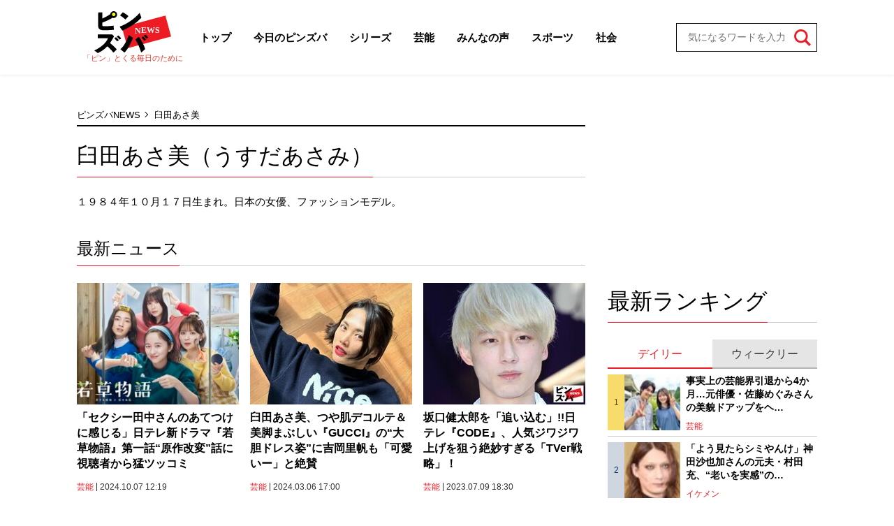

--- FILE ---
content_type: text/html; charset=utf-8
request_url: https://pinzuba.news/list/tag/%E8%87%BC%E7%94%B0%E3%81%82%E3%81%95%E7%BE%8E
body_size: 8997
content:
<!DOCTYPE html>
<html lang="ja">
<head>
<meta charset="utf-8">
<meta http-equiv="X-UA-Compatible" content="IE=edge">
<title>臼田あさ美｜ピンズバNEWS</title>
<meta name="description" content="臼田あさ美｜「知りたい心」に応えるニュースを配信。オリジナルな切り口でのエンタメ、動画、トレンド情報を鮮やかに、フレッシュに伝えます。">
<meta property="article:publisher" content="">
<meta name="robots" content="max-image-preview:large">
<meta name="theme-color" content="#ED1C24">
<meta name="cXenseParse:ftb-main-genre" content="">
<meta name="cXenseParse:pageclass" content="frontpage">
<meta property="og:locale" content="ja_JP">
<meta property="og:site_name" content="ピンズバNEWS">
<meta property="og:url" content="https://pinzuba.news/list/tag/%E8%87%BC%E7%94%B0%E3%81%82%E3%81%95%E7%BE%8E">
<meta property="og:type" content="website">
<meta property="og:title" content="臼田あさ美｜ピンズバNEWS">
<meta property="og:image" content="https://pinzuba.news/common/images/icons/ogp-1200x630.png">
<meta property="og:description" content="臼田あさ美｜「知りたい心」に応えるニュースを配信。オリジナルな切り口でのエンタメ、動画、トレンド情報を鮮やかに、フレッシュに伝えます。">
<meta name="twitter:card" content="summary_large_image">
<meta name="twitter:site" content="@pinzubanews">
<meta name="twitter:domain" content="pinzuba.news"><link rel="shortcut icon" type="image/vnd.microsoft.icon" href="https://pinzuba.ismcdn.jp/favicon.ico">
<link rel="apple-touch-icon" href="https://pinzuba.ismcdn.jp/common/images/icons/apple-touch-icon.png">
<link rel="preload" as="image" href="https://pinzuba.ismcdn.jp/common/images/pinzuba-news/logo.svg?rd=202512231228">
<link rel="stylesheet" href="https://pinzuba.ismcdn.jp/resources/pinzuba-news/css/pc/list.css?rd=202512231228">
<link rel="manifest" href="/manifest.json?rd=202512231228">
<link rel="canonical" href="https://pinzuba.news/list/tag/%E8%87%BC%E7%94%B0%E3%81%82%E3%81%95%E7%BE%8E">
<link rel="preconnect" href="https://pinzuba.ismcdn.jp" crossorigin>
<link rel="preconnect" href="https://code.jquery.com" crossorigin>
<link rel="preconnect" href="https://www.google-analytics.com" crossorigin>
<link rel="preconnect" href="https://www.googletagmanager.com" crossorigin>
<script src="https://pinzuba.ismcdn.jp/common/js/lib/lozad.js?rd=202512231228" defer></script>
<script src="https://pinzuba.ismcdn.jp/common/js/lib/ofi.js?rd=202512231228" defer></script>
<script src="https://pinzuba.ismcdn.jp/resources/pinzuba-news/js/pc/list.js?rd=202512231228" defer></script><script>
dataLayer = [{
  distributor: "MediaWeaver",
  lastPage: "",
  articleID: "",
  pubDate: "",
  media: "ピンズバNEWS",
  mainGenre: "",
  series: "",
  articleType: "一覧"
}];
</script>
<!-- Google Tag Manager -->
<script>(function(w,d,s,l,i){w[l]=w[l]||[];w[l].push({'gtm.start':
new Date().getTime(),event:'gtm.js'});var f=d.getElementsByTagName(s)[0],
j=d.createElement(s),dl=l!='dataLayer'?'&l='+l:'';j.async=true;j.src=
'https://www.googletagmanager.com/gtm.js?id='+i+dl;f.parentNode.insertBefore(j,f);
})(window,document,'script','dataLayer','GTM-MWCZDNP');</script>
<!-- End Google Tag Manager -->
<script async src="//micro.rubiconproject.com/prebid/dynamic/12162.js"></script>
<script async src="https://securepubads.g.doubleclick.net/tag/js/gpt.js"></script>
<script>
  var pbjs = pbjs || {};
  pbjs.que = pbjs.que || [];
  var failSafeTimeout = 5000;
  window.googletag = window.googletag || {cmd: []};
  googletag.cmd.push(function() {
    googletag.defineSlot('/21694577035/pinzuba/pinzuba_pc_1strect', [[1, 1], [300, 250], 'fluid', [300, 600]], 'div-gpt-ad-pinzuba_pc_1strect').addService(googletag.pubads());
googletag.defineSlot('/21694577035/pinzuba/pinzuba_pc_2ndrect', ['fluid', [300, 600], [300, 250], [1, 1]], 'div-gpt-ad-pinzuba_pc_2ndrect').addService(googletag.pubads());
googletag.defineSlot('/21694577035/pinzuba/pinzuba_pc_ydn_rec', [300, 250], 'div-gpt-ad-1705460854069-0').addService(googletag.pubads());

    googletag.pubads().setTargeting("adparam","production");
    googletag.pubads().setTargeting("adsense", "on");
    googletag.pubads().setTargeting("site","pinzuba");
    googletag.pubads().disableInitialLoad();
    googletag.pubads().enableSingleRequest();
    googletag.pubads().collapseEmptyDivs();
    googletag.enableServices();
    pbjs.que.push(function() {
      pbjs.rp.requestBids({
        callback: sendAdServerRequest
      });
    });
  });
</script>
<script>
  pbjs.adserverRequestSent = false;
  var sendAdServerRequest = function() {
    googletag.cmd.push(function() {
      if (pbjs.adserverRequestSent) {
        return;
      }
      pbjs.adserverRequestSent = true;
      googletag.pubads().refresh();
    });
  };

  setTimeout(function() {
    sendAdServerRequest();
  }, failSafeTimeout);
</script>
<script async src="https://pagead2.googlesyndication.com/pagead/js/adsbygoogle.js?client=ca-pub-3622193293525466" crossorigin="anonymous" data-overlays="bottom"></script>
<script type="application/ld+json">
[{"@context":"http://schema.org","@type":"WebSite","name":"ピンズバNEWS","alternateName":"ピンズバNEWS","url":"https://pinzuba.news","sameAs":["https://twitter.com/pinzubanews"],"potentialAction":{"@type":"SearchAction","target":"https://pinzuba.news/list/search?fulltext={fulltext}","query-input":"required name=fulltext"}},{"@context":"http://schema.org","@type":"SiteNavigationElement","url":["/"]},{"@context":"http://schema.org","@type":"BreadcrumbList","itemListElement":[{"@type":"ListItem","position":1,"item":{"@id":"https://pinzuba.news","name":"ピンズバNEWS"}},{"@type":"ListItem","position":2,"item":{"@id":"https://pinzuba.news/list/tag/%E8%87%BC%E7%94%B0%E3%81%82%E3%81%95%E7%BE%8E","name":"臼田あさ美"}}]}]
</script>
</head>
<body>
<!-- Google Tag Manager (noscript) -->
<noscript><iframe src="https://www.googletagmanager.com/ns.html?id=GTM-MWCZDNP"
height="0" width="0" style="display:none;visibility:hidden"></iframe></noscript>
<!-- End Google Tag Manager (noscript) --><div class="l-wrap">
<header class="g-header">
  <div class="l-inner l-lg-flex l-lg-items-center l-lg-justify-between">
    <div class="g-header-logo">
      <a href="/" class="g-header-logo__link">
        <img src="https://pinzuba.ismcdn.jp/common/images/pinzuba-news/logo.svg" width="110" height="60" class="" alt="ピンズバNEWS">
      </a>
      <span class="g-header-logo__catch">「ピン」とくる毎日のために</span>
    </div>
    <nav class="g-header-menu-wrap">
      <ol class="g-header-menu l-lg-flex l-lg-items-center">
        <li class="g-header-menu__item">
          <a class="g-header-menu__link" href="/">トップ</a>
        </li>
        <li class="g-header-menu__item">
          <a class="g-header-menu__link" href="/list/genre/todayspinzuba">今日のピンズバ</a>
        </li>
        <li class="g-header-menu__item">
          <a class="g-header-menu__link" href="/list/category/serial">シリーズ</a>
        </li>
        <li class="g-header-menu__item">
          <a class="g-header-menu__link" href="/list/genre/showbiz">芸能</a>
          <ol class="g-header-sub-menu">
              <li class="g-header-sub-menu__item"><a class="g-header-sub-menu__link" href="/list/genre/showbiz/%E5%A5%B3%E5%AD%90%E3%82%A2%E3%83%8A">女子アナ</a></li>
              <li class="g-header-sub-menu__item"><a class="g-header-sub-menu__link" href="/list/genre/showbiz/%E3%83%86%E3%83%AC%E3%83%93%EF%BC%86%E3%83%A9%E3%82%B8%E3%82%AA">テレビ＆ラジオ</a></li>
              <li class="g-header-sub-menu__item"><a class="g-header-sub-menu__link" href="/list/genre/showbiz/%E3%83%86%E3%83%AC%E3%83%93%E3%83%89%E3%83%A9%E3%83%9E">テレビドラマ</a></li>
              <li class="g-header-sub-menu__item"><a class="g-header-sub-menu__link" href="/list/genre/showbiz/%E3%81%8A%E7%AC%91%E3%81%84">お笑い</a></li>
              <li class="g-header-sub-menu__item"><a class="g-header-sub-menu__link" href="/list/genre/showbiz/%E5%A5%B3%E5%84%AA">女優</a></li>
              <li class="g-header-sub-menu__item"><a class="g-header-sub-menu__link" href="/list/genre/showbiz/%E5%A5%B3%E6%80%A7%E3%82%A2%E3%82%A4%E3%83%89%E3%83%AB">女性アイドル</a></li>
              <li class="g-header-sub-menu__item"><a class="g-header-sub-menu__link" href="/list/genre/showbiz/%E3%82%A2%E3%83%BC%E3%83%86%E3%82%A3%E3%82%B9%E3%83%88">アーティスト</a></li>
              <li class="g-header-sub-menu__item"><a class="g-header-sub-menu__link" href="/list/genre/showbiz/%E3%82%A8%E3%83%B3%E3%82%BF%E3%83%A1">エンタメ</a></li>
              <li class="g-header-sub-menu__item"><a class="g-header-sub-menu__link" href="/list/genre/showbiz/%E9%9F%93%E6%B5%81%E3%83%BBK-POP">韓流・K-POP</a></li>
          </ol>
        </li>
        <li class="g-header-menu__item">
          <a class="g-header-menu__link" href="/list/genre/questionnaire">みんなの声</a>
        </li>
        <li class="g-header-menu__item">
          <a class="g-header-menu__link" href="/list/genre/sports">スポーツ</a>
          <ol class="g-header-sub-menu">
            <li class="g-header-sub-menu__item"><a class="g-header-sub-menu__link" href="/list/genre/sports/%E9%87%8E%E7%90%83">野球</a></li>
            <li class="g-header-sub-menu__item"><a class="g-header-sub-menu__link" href="/list/genre/sports/%E3%83%95%E3%82%A3%E3%82%AE%E3%83%A5%E3%82%A2%E3%82%B9%E3%82%B1%E3%83%BC%E3%83%88">フィギュアスケート</a></li>
            <li class="g-header-sub-menu__item"><a class="g-header-sub-menu__link" href="/list/genre/sports/%E7%9B%B8%E6%92%B2">相撲</a></li>
            <li class="g-header-sub-menu__item"><a class="g-header-sub-menu__link" href="/list/genre/sports/%E3%82%B5%E3%83%83%E3%82%AB%E3%83%BC">サッカー</a></li>
            <li class="g-header-sub-menu__item"><a class="g-header-sub-menu__link" href="/list/genre/sports/%E3%81%9D%E3%81%AE%E4%BB%96%E3%82%B9%E3%83%9D%E3%83%BC%E3%83%84">その他スポーツ</a></li>
          </ol>
        </li>
        <li class="g-header-menu__item">
          <a class="g-header-menu__link" href="/list/genre/society">社会</a>
          <ol class="g-header-sub-menu">
            <li class="g-header-sub-menu__item"><a class="g-header-sub-menu__link" href="/list/genre/society/%E6%94%BF%E6%B2%BB%E3%83%BB%E7%B5%8C%E6%B8%88">政治・経済</a></li>
            <li class="g-header-sub-menu__item"><a class="g-header-sub-menu__link" href="/list/genre/society/%E4%BA%8B%E4%BB%B6">事件</a></li>
            <li class="g-header-sub-menu__item"><a class="g-header-sub-menu__link" href="/list/genre/society/%E5%9B%BD%E9%9A%9B%E3%83%BB%E5%A4%96%E4%BA%A4">国際・外交</a></li>
          </ol>
        </li>
      </ol>
    </nav>
    <div class="g-header-search">
      <form class="g-header-search__form" action="/list/search" method="get">
        <input type="search" name="fulltext" required="" placeholder="気になるワードを入力">
        <button type="submit"></button>
      </form>
    </div>
  </div>
</header>  <div class="l-container">
    <main class="l-main">
<div class="m-breadcrumb">
  <ul class="m-breadcrumb__list">
    <li class="m-breadcrumb__item">
      <a href="/" class="m-breadcrumb__link">ピンズバNEWS</a>
    </li>
    <li class="m-breadcrumb__item">
      <span class="m-breadcrumb__current">臼田あさ美</span>
    </li>
  </ul>
</div>
      <section class="l-block l-sm-mb-10 l-sm-px-3">
  <div class="c-headline">
  <h1 class="c-headline__txt --ta-center ">臼田あさ美（うすだあさみ）</h1>
  
</div>

<div class="m-taginfo">
  <div class="m-taginfo__txt"><p>１９８４年１０月１７日生まれ。日本の女優、ファッションモデル。</p></div>
</div>
  <section class="l-lg-mt-10">
    <div class="c-headline">
  <h2 class="c-headline__txt --ta-center u-lg-fs-24">最新ニュース</h2>
  
</div>

    <div class="m-article-list">
      <article class="m-article-list-item --col3">
  <a href="/articles/-/8432" class="m-article-list-item__figure">
    <img src="[data-uri]" data-src="https://pinzuba.ismcdn.jp/mwimgs/f/c/232w/img_fcfc3211f4b1d92df9a848f8465e37101806224.jpg" data-srcset="https://pinzuba.ismcdn.jp/mwimgs/f/c/232w/img_fcfc3211f4b1d92df9a848f8465e37101806224.jpg 1x,https://pinzuba.ismcdn.jp/mwimgs/f/c/464w/img_fcfc3211f4b1d92df9a848f8465e37101806224.jpg 2x" width="232" height="163" class=" lazy" alt="「セクシー田中さんのあてつけに感じる」日テレ新ドラマ『若草物語』第一話“原作改変”話に視聴者から猛ツッコミ">
  </a>
  <div class="m-article-list-item__body">
    <a href="/articles/-/8432" class="m-article-list-item__ttl">「セクシー田中さんのあてつけに感じる」日テレ新ドラマ『若草物語』第一話“原作改変”話に視聴者から猛ツッコミ</a>
    <div class="c-article-info l-lg-mt-4">
  <div class="c-article-info__inner">
  <a href="/list/genre/showbiz" class="c-article-info__item --genre">芸能</a>
  <div class="c-article-info__item"><time class="date" datetime="2024-10-07T12:19">2024.10.07 12:19</time></div>
  </div>
  
</div>

  </div>
</article>

      <article class="m-article-list-item --col3">
  <a href="/articles/-/5984" class="m-article-list-item__figure">
    <img src="[data-uri]" data-src="https://pinzuba.ismcdn.jp/mwimgs/9/a/232w/img_9a4aa30c417105f0b30fbc91050a6cd1203551.jpg" data-srcset="https://pinzuba.ismcdn.jp/mwimgs/9/a/232w/img_9a4aa30c417105f0b30fbc91050a6cd1203551.jpg 1x,https://pinzuba.ismcdn.jp/mwimgs/9/a/464w/img_9a4aa30c417105f0b30fbc91050a6cd1203551.jpg 2x" width="232" height="177" class=" lazy" alt="臼田あさ美、つや肌デコルテ＆美脚まぶしい『GUCCI』の“大胆ドレス姿”に吉岡里帆も「可愛いー」と絶賛">
  </a>
  <div class="m-article-list-item__body">
    <a href="/articles/-/5984" class="m-article-list-item__ttl">臼田あさ美、つや肌デコルテ＆美脚まぶしい『GUCCI』の“大胆ドレス姿”に吉岡里帆も「可愛いー」と絶賛</a>
    <div class="c-article-info l-lg-mt-4">
  <div class="c-article-info__inner">
  <a href="/list/genre/showbiz" class="c-article-info__item --genre">芸能</a>
  <div class="c-article-info__item"><time class="date" datetime="2024-03-06T17:00">2024.03.06 17:00</time></div>
  </div>
  
</div>

  </div>
</article>

      <article class="m-article-list-item --col3">
  <a href="/articles/-/2725" class="m-article-list-item__figure">
    <img src="[data-uri]" data-src="https://pinzuba.ismcdn.jp/mwimgs/d/d/232w/img_ddcc70db2efea8a4d11532fbaabe80b6121815.jpg" data-srcset="https://pinzuba.ismcdn.jp/mwimgs/d/d/232w/img_ddcc70db2efea8a4d11532fbaabe80b6121815.jpg 1x,https://pinzuba.ismcdn.jp/mwimgs/d/d/464w/img_ddcc70db2efea8a4d11532fbaabe80b6121815.jpg 2x" width="232" height="174" class=" lazy" alt="坂口健太郎を「追い込む」!!日テレ『CODE』、人気ジワジワ上げを狙う絶妙すぎる「TVer戦略」！">
  </a>
  <div class="m-article-list-item__body">
    <a href="/articles/-/2725" class="m-article-list-item__ttl">坂口健太郎を「追い込む」!!日テレ『CODE』、人気ジワジワ上げを狙う絶妙すぎる「TVer戦略」！</a>
    <div class="c-article-info l-lg-mt-4">
  <div class="c-article-info__inner">
  <a href="/list/genre/showbiz" class="c-article-info__item --genre">芸能</a>
  <div class="c-article-info__item"><time class="date" datetime="2023-07-09T18:30">2023.07.09 18:30</time></div>
  </div>
  
</div>

  </div>
</article>

    </div>
  </section>
</section>


    </main>
    <aside class="l-sub">
<div class="m-ad">
<!-- /21694577035/pinzuba/pinzuba_pc_1strect -->
<div id='div-gpt-ad-pinzuba_pc_1strect' style='min-width: 300px; min-height: 250px;'>
  <script>
    googletag.cmd.push(function() { googletag.display('div-gpt-ad-pinzuba_pc_1strect'); });
  </script>
</div>
</div>
<div class="l-sub-block">
  <div class="sub-ranking l-lg-mb-10 l-sm-mb-10 l-sm-px-3">
    <div class="c-headline">
  <h2 class="c-headline__txt --ta-center ">最新ランキング</h2>
  
</div>

    <div class="sub-ranking-btn-wrap">
      <input class="sub-ranking-btn__input" type="radio" name="ranking" id="ranking1" checked="">
      <input class="sub-ranking-btn__input" type="radio" name="ranking" id="ranking2">
      <div class="sub-ranking-btn">
        <div class="sub-ranking-btn__item"><label for="ranking1" class="sub-ranking-btn__label">デイリー</label></div>
        <div class="sub-ranking-btn__item"><label for="ranking2" class="sub-ranking-btn__label">ウィークリー</label></div>
      </div>
      <div class="sub-ranking-list-wrap">
        <div class="sub-ranking-list --daily">
          <article class="sub-ranking-list-item">
            <a href="/articles/-/13908" class="sub-ranking-list-item__figure">
              <img src="[data-uri]" data-src="https://pinzuba.ismcdn.jp/mwimgs/7/b/80w/img_7ba26a9f9457439a491e2fa7aef88cb2226764.jpg" data-srcset="https://pinzuba.ismcdn.jp/mwimgs/7/b/80w/img_7ba26a9f9457439a491e2fa7aef88cb2226764.jpg 1x,https://pinzuba.ismcdn.jp/mwimgs/7/b/160w/img_7ba26a9f9457439a491e2fa7aef88cb2226764.jpg 2x" width="80" height="60" class=" lazy" alt="事実上の芸能界引退から4か月…元俳優・佐藤めぐみさんの美貌ドアップをヘアメイク担当が公開→即削除">
            </a>
            <div class="sub-ranking-list-item__body">
              <a href="/articles/-/13908" class="sub-ranking-list-item__ttl">事実上の芸能界引退から4か月…元俳優・佐藤めぐみさんの美貌ドアップをヘ…</a>
              <div class="c-article-info ">
  <div class="c-article-info__inner">
  <a href="/list/genre/showbiz" class="c-article-info__item --genre">芸能</a>
  
  </div>
  
</div>

            </div>
          </article>
          <article class="sub-ranking-list-item">
            <a href="/articles/-/13910" class="sub-ranking-list-item__figure">
              <img src="[data-uri]" data-src="https://pinzuba.ismcdn.jp/mwimgs/7/c/80w/img_7c9834ac29b6c61268e87262e8a14e0b567300.jpg" data-srcset="https://pinzuba.ismcdn.jp/mwimgs/7/c/80w/img_7c9834ac29b6c61268e87262e8a14e0b567300.jpg 1x,https://pinzuba.ismcdn.jp/mwimgs/7/c/160w/img_7c9834ac29b6c61268e87262e8a14e0b567300.jpg 2x" width="80" height="44" class=" lazy" alt="「よう見たらシミやんけ」神田沙也加さんの元夫・村田充、“老いを実感”の無防備な風呂上がり姿に共感続々">
            </a>
            <div class="sub-ranking-list-item__body">
              <a href="/articles/-/13910" class="sub-ranking-list-item__ttl">「よう見たらシミやんけ」神田沙也加さんの元夫・村田充、“老いを実感”の…</a>
              <div class="c-article-info ">
  <div class="c-article-info__inner">
  <a href="/list/genre/handsome" class="c-article-info__item --genre">イケメン</a>
  
  </div>
  
</div>

            </div>
          </article>
          <article class="sub-ranking-list-item">
            <a href="/articles/-/13919" class="sub-ranking-list-item__figure">
              <img src="[data-uri]" data-src="https://pinzuba.ismcdn.jp/mwimgs/f/9/80w/img_f90dbce4a31e55503d8f3acc4e412649199996.jpg" data-srcset="https://pinzuba.ismcdn.jp/mwimgs/f/9/80w/img_f90dbce4a31e55503d8f3acc4e412649199996.jpg 1x,https://pinzuba.ismcdn.jp/mwimgs/f/9/160w/img_f90dbce4a31e55503d8f3acc4e412649199996.jpg 2x" width="80" height="44" class=" lazy" alt="目黒蓮、カナダ出発にあった「SnowManの愛おしい絆」とプラべ空港ファッションでも見せた「プロフェッショナル」">
            </a>
            <div class="sub-ranking-list-item__body">
              <a href="/articles/-/13919" class="sub-ranking-list-item__ttl">目黒蓮、カナダ出発にあった「SnowManの愛おしい絆」とプラべ空港ファッシ…</a>
              <div class="c-article-info ">
  <div class="c-article-info__inner">
  <a href="/list/genre/handsome" class="c-article-info__item --genre">イケメン</a>
  
  </div>
  
</div>

            </div>
          </article>
          <article class="sub-ranking-list-item">
            <a href="/articles/-/13895" class="sub-ranking-list-item__figure">
              <img src="[data-uri]" data-src="https://pinzuba.ismcdn.jp/mwimgs/2/7/80w/img_272ce2ac63c76cdd894bb964fc4bd320746566.png" data-srcset="https://pinzuba.ismcdn.jp/mwimgs/2/7/80w/img_272ce2ac63c76cdd894bb964fc4bd320746566.png 1x,https://pinzuba.ismcdn.jp/mwimgs/2/7/160w/img_272ce2ac63c76cdd894bb964fc4bd320746566.png 2x" width="80" height="55" class=" lazy" alt="元キャバ嬢・大人気インフルエンサーみゆう、夫の不倫公表　不仲説キャバ嬢と夫の“疑惑プリクラ”の真相を語る">
            </a>
            <div class="sub-ranking-list-item__body">
              <a href="/articles/-/13895" class="sub-ranking-list-item__ttl">元キャバ嬢・大人気インフルエンサーみゆう、夫の不倫公表　不仲説キャバ嬢…</a>
              <div class="c-article-info ">
  <div class="c-article-info__inner">
  <a href="/list/genre/showbiz" class="c-article-info__item --genre">芸能</a>
  
  </div>
  
</div>

            </div>
          </article>
          <article class="sub-ranking-list-item">
            <a href="/articles/-/13912" class="sub-ranking-list-item__figure">
              <img src="[data-uri]" data-src="https://pinzuba.ismcdn.jp/mwimgs/1/9/80w/img_19bbc73b8f0930af4837fd5251dbeaa4161172.jpg" data-srcset="https://pinzuba.ismcdn.jp/mwimgs/1/9/80w/img_19bbc73b8f0930af4837fd5251dbeaa4161172.jpg 1x,https://pinzuba.ismcdn.jp/mwimgs/1/9/160w/img_19bbc73b8f0930af4837fd5251dbeaa4161172.jpg 2x" width="80" height="44" class=" lazy" alt="“年末ホッソリ”の浜辺美波、最新TV復活美貌に「レベルちゃう可愛さ」絶賛続々　食あたり原因は“長時間放置の海老天”">
            </a>
            <div class="sub-ranking-list-item__body">
              <a href="/articles/-/13912" class="sub-ranking-list-item__ttl">“年末ホッソリ”の浜辺美波、最新TV復活美貌に「レベルちゃう可愛さ」絶賛…</a>
              <div class="c-article-info ">
  <div class="c-article-info__inner">
  <a href="/list/genre/showbiz" class="c-article-info__item --genre">芸能</a>
  
  </div>
  
</div>

            </div>
          </article>
          <article class="sub-ranking-list-item">
            <a href="/articles/-/13892" class="sub-ranking-list-item__figure">
              <img src="[data-uri]" data-src="https://pinzuba.ismcdn.jp/mwimgs/2/9/80w/img_29fff9e03c15742d4ed88615fc78a1d4198727.jpg" data-srcset="https://pinzuba.ismcdn.jp/mwimgs/2/9/80w/img_29fff9e03c15742d4ed88615fc78a1d4198727.jpg 1x,https://pinzuba.ismcdn.jp/mwimgs/2/9/160w/img_29fff9e03c15742d4ed88615fc78a1d4198727.jpg 2x" width="80" height="44" class=" lazy" alt="人気覆面レスラー、マスクを脱いだ“ほぼ素顔”公開に驚きの声…女子力満点の“清楚系コーデ”に反響">
            </a>
            <div class="sub-ranking-list-item__body">
              <a href="/articles/-/13892" class="sub-ranking-list-item__ttl">人気覆面レスラー、マスクを脱いだ“ほぼ素顔”公開に驚きの声…女子力満点…</a>
              <div class="c-article-info ">
  <div class="c-article-info__inner">
  <a href="/list/genre/sports" class="c-article-info__item --genre">スポーツ</a>
  
  </div>
  
</div>

            </div>
          </article>
          <article class="sub-ranking-list-item">
            <a href="/articles/-/13901" class="sub-ranking-list-item__figure">
              <img src="[data-uri]" data-src="https://pinzuba.ismcdn.jp/mwimgs/a/f/80w/img_afe8d48a058a8e9c0b4a2ca5c78ede6b363631.jpg" data-srcset="https://pinzuba.ismcdn.jp/mwimgs/a/f/80w/img_afe8d48a058a8e9c0b4a2ca5c78ede6b363631.jpg 1x,https://pinzuba.ismcdn.jp/mwimgs/a/f/160w/img_afe8d48a058a8e9c0b4a2ca5c78ede6b363631.jpg 2x" width="80" height="44" class=" lazy" alt="米倉涼子、薬物疑惑書類送検で元キー局P「テレビに出られなくなるのは確実」 「数年はかかる」復帰ルート">
            </a>
            <div class="sub-ranking-list-item__body">
              <a href="/articles/-/13901" class="sub-ranking-list-item__ttl">米倉涼子、薬物疑惑書類送検で元キー局P「テレビに出られなくなるのは確実」…</a>
              <div class="c-article-info ">
  <div class="c-article-info__inner">
  <a href="/list/genre/showbiz" class="c-article-info__item --genre">芸能</a>
  
  </div>
  
</div>

            </div>
          </article>
          <article class="sub-ranking-list-item">
            <a href="/articles/-/13909" class="sub-ranking-list-item__figure">
              <img src="[data-uri]" data-src="https://pinzuba.ismcdn.jp/mwimgs/8/1/80w/img_815d11bc955a9f3fea9a3a0464fba3127652434.png" data-srcset="https://pinzuba.ismcdn.jp/mwimgs/8/1/80w/img_815d11bc955a9f3fea9a3a0464fba3127652434.png 1x,https://pinzuba.ismcdn.jp/mwimgs/8/1/160w/img_815d11bc955a9f3fea9a3a0464fba3127652434.png 2x" width="80" height="68" class=" lazy" alt="「CM来ますね」浜崎あゆみ、愛用のユニクロヒートテック×巨大ダイヤアクセの“あゆ流”コーデに視線集中">
            </a>
            <div class="sub-ranking-list-item__body">
              <a href="/articles/-/13909" class="sub-ranking-list-item__ttl">「CM来ますね」浜崎あゆみ、愛用のユニクロヒートテック×巨大ダイヤアクセ…</a>
              <div class="c-article-info ">
  <div class="c-article-info__inner">
  <a href="/list/genre/showbiz" class="c-article-info__item --genre">芸能</a>
  
  </div>
  
</div>

            </div>
          </article>
          <article class="sub-ranking-list-item">
            <a href="/articles/-/13648" class="sub-ranking-list-item__figure">
              <img src="[data-uri]" data-src="https://pinzuba.ismcdn.jp/mwimgs/e/8/80w/img_e8ec3d270be2792352082e51447c63eb173065.jpg" data-srcset="https://pinzuba.ismcdn.jp/mwimgs/e/8/80w/img_e8ec3d270be2792352082e51447c63eb173065.jpg 1x,https://pinzuba.ismcdn.jp/mwimgs/e/8/160w/img_e8ec3d270be2792352082e51447c63eb173065.jpg 2x" width="80" height="62" class=" lazy" alt="米倉涼子、ガサ入れから4か月…ファンに「Merry Christmas」投稿の“変化”　ダンサー彼氏は“もう帰日せず”か">
            </a>
            <div class="sub-ranking-list-item__body">
              <a href="/articles/-/13648" class="sub-ranking-list-item__ttl">米倉涼子、ガサ入れから4か月…ファンに「Merry Christmas」投稿の“変化”…</a>
              <div class="c-article-info ">
  <div class="c-article-info__inner">
  <a href="/list/genre/showbiz" class="c-article-info__item --genre">芸能</a>
  
  </div>
  
</div>

            </div>
          </article>
          <article class="sub-ranking-list-item">
            <a href="/articles/-/13906" class="sub-ranking-list-item__figure">
              <img src="[data-uri]" data-src="https://pinzuba.ismcdn.jp/mwimgs/b/5/80w/img_b54691b3acc6f89726e9c5e588f0edbf282084.jpg" data-srcset="https://pinzuba.ismcdn.jp/mwimgs/b/5/80w/img_b54691b3acc6f89726e9c5e588f0edbf282084.jpg 1x,https://pinzuba.ismcdn.jp/mwimgs/b/5/160w/img_b54691b3acc6f89726e9c5e588f0edbf282084.jpg 2x" width="80" height="99" class=" lazy" alt="「面影が全くない」整形公表の人気YouTuberの“激変”近影にネット動揺…1年前には目頭切開の修正手術を報告">
            </a>
            <div class="sub-ranking-list-item__body">
              <a href="/articles/-/13906" class="sub-ranking-list-item__ttl">「面影が全くない」整形公表の人気YouTuberの“激変”近影にネット動揺…1…</a>
              <div class="c-article-info ">
  <div class="c-article-info__inner">
  <a href="/list/genre/showbiz" class="c-article-info__item --genre">芸能</a>
  
  </div>
  
</div>

            </div>
          </article>
        </div>
        <div class="sub-ranking-list --weekly">
          <article class="sub-ranking-list-item">
            <a href="/articles/-/13892" class="sub-ranking-list-item__figure">
              <img src="[data-uri]" data-src="https://pinzuba.ismcdn.jp/mwimgs/2/9/80w/img_29fff9e03c15742d4ed88615fc78a1d4198727.jpg" data-srcset="https://pinzuba.ismcdn.jp/mwimgs/2/9/80w/img_29fff9e03c15742d4ed88615fc78a1d4198727.jpg 1x,https://pinzuba.ismcdn.jp/mwimgs/2/9/160w/img_29fff9e03c15742d4ed88615fc78a1d4198727.jpg 2x" width="80" height="44" class=" lazy" alt="人気覆面レスラー、マスクを脱いだ“ほぼ素顔”公開に驚きの声…女子力満点の“清楚系コーデ”に反響">
            </a>
            <div class="sub-ranking-list-item__body">
              <a href="/articles/-/13892" class="sub-ranking-list-item__ttl">人気覆面レスラー、マスクを脱いだ“ほぼ素顔”公開に驚きの声…女子力満点…</a>
              <div class="c-article-info ">
  <div class="c-article-info__inner">
  <a href="/list/genre/sports" class="c-article-info__item --genre">スポーツ</a>
  
  </div>
  
</div>

            </div>
          </article>
          <article class="sub-ranking-list-item">
            <a href="/articles/-/13825" class="sub-ranking-list-item__figure">
              <img src="[data-uri]" data-src="https://pinzuba.ismcdn.jp/mwimgs/9/5/80w/img_9518cf8ab687595b69a38eb637b3a86c207817.jpg" data-srcset="https://pinzuba.ismcdn.jp/mwimgs/9/5/80w/img_9518cf8ab687595b69a38eb637b3a86c207817.jpg 1x,https://pinzuba.ismcdn.jp/mwimgs/9/5/160w/img_9518cf8ab687595b69a38eb637b3a86c207817.jpg 2x" width="80" height="44" class=" lazy" alt="「残念だった大河ドラマ」ランキング、横浜流星『べらぼう』超え「イメージ違いすぎ」武将ドラマは【トップ3】">
            </a>
            <div class="sub-ranking-list-item__body">
              <a href="/articles/-/13825" class="sub-ranking-list-item__ttl">「残念だった大河ドラマ」ランキング、横浜流星『べらぼう』超え「イメージ…</a>
              <div class="c-article-info ">
  <div class="c-article-info__inner">
  <a href="/list/genre/handsome" class="c-article-info__item --genre">イケメン</a>
  
  </div>
  
</div>

            </div>
          </article>
          <article class="sub-ranking-list-item">
            <a href="/articles/-/13819" class="sub-ranking-list-item__figure">
              <img src="[data-uri]" data-src="https://pinzuba.ismcdn.jp/mwimgs/2/3/80w/img_23818a62783faadd5adbd4ead40a64fc128661.jpg" data-srcset="https://pinzuba.ismcdn.jp/mwimgs/2/3/80w/img_23818a62783faadd5adbd4ead40a64fc128661.jpg 1x,https://pinzuba.ismcdn.jp/mwimgs/2/3/160w/img_23818a62783faadd5adbd4ead40a64fc128661.jpg 2x" width="80" height="44" class=" lazy" alt="「もう東出にしか見えない」杉咲花主演の日テレ水10ドラマ、監督が出演熱望俳優のナチュラル演技が大注目">
            </a>
            <div class="sub-ranking-list-item__body">
              <a href="/articles/-/13819" class="sub-ranking-list-item__ttl">「もう東出にしか見えない」杉咲花主演の日テレ水10ドラマ、監督が出演熱望…</a>
              <div class="c-article-info ">
  <div class="c-article-info__inner">
  <a href="/list/genre/handsome" class="c-article-info__item --genre">イケメン</a>
  
  </div>
  
</div>

            </div>
          </article>
          <article class="sub-ranking-list-item">
            <a href="/articles/-/13794" class="sub-ranking-list-item__figure">
              <img src="[data-uri]" data-src="https://pinzuba.ismcdn.jp/mwimgs/c/2/80w/img_c215c9c15c8f5691ddb72610c160695c875346.jpg" data-srcset="https://pinzuba.ismcdn.jp/mwimgs/c/2/80w/img_c215c9c15c8f5691ddb72610c160695c875346.jpg 1x,https://pinzuba.ismcdn.jp/mwimgs/c/2/160w/img_c215c9c15c8f5691ddb72610c160695c875346.jpg 2x" width="80" height="44" class=" lazy" alt="日テレ退社・岩田絵里奈アナ、年収700～800万円から「5倍」の勝算は　“水卜麻美アナの壁”回避で進むフリーの道">
            </a>
            <div class="sub-ranking-list-item__body">
              <a href="/articles/-/13794" class="sub-ranking-list-item__ttl">日テレ退社・岩田絵里奈アナ、年収700～800万円から「5倍」の勝算は　“水…</a>
              <div class="c-article-info ">
  <div class="c-article-info__inner">
  <a href="/list/genre/showbiz" class="c-article-info__item --genre">芸能</a>
  
  </div>
  
</div>

            </div>
          </article>
          <article class="sub-ranking-list-item">
            <a href="/articles/-/13867" class="sub-ranking-list-item__figure">
              <img src="[data-uri]" data-src="https://pinzuba.ismcdn.jp/mwimgs/8/6/80w/img_864fb9716b7b304d35fb3079b2d93b51460463.jpg" data-srcset="https://pinzuba.ismcdn.jp/mwimgs/8/6/80w/img_864fb9716b7b304d35fb3079b2d93b51460463.jpg 1x,https://pinzuba.ismcdn.jp/mwimgs/8/6/160w/img_864fb9716b7b304d35fb3079b2d93b51460463.jpg 2x" width="80" height="44" class=" lazy" alt="「なんか珍しい、こういうの載せるの」の声も…電撃婚の長澤まさみ、“シミひとつない”艶肌自撮り公開">
            </a>
            <div class="sub-ranking-list-item__body">
              <a href="/articles/-/13867" class="sub-ranking-list-item__ttl">「なんか珍しい、こういうの載せるの」の声も…電撃婚の長澤まさみ、“シミ…</a>
              <div class="c-article-info ">
  <div class="c-article-info__inner">
  <a href="/list/genre/showbiz" class="c-article-info__item --genre">芸能</a>
  
  </div>
  
</div>

            </div>
          </article>
          <article class="sub-ranking-list-item">
            <a href="/articles/-/13908" class="sub-ranking-list-item__figure">
              <img src="[data-uri]" data-src="https://pinzuba.ismcdn.jp/mwimgs/7/b/80w/img_7ba26a9f9457439a491e2fa7aef88cb2226764.jpg" data-srcset="https://pinzuba.ismcdn.jp/mwimgs/7/b/80w/img_7ba26a9f9457439a491e2fa7aef88cb2226764.jpg 1x,https://pinzuba.ismcdn.jp/mwimgs/7/b/160w/img_7ba26a9f9457439a491e2fa7aef88cb2226764.jpg 2x" width="80" height="60" class=" lazy" alt="事実上の芸能界引退から4か月…元俳優・佐藤めぐみさんの美貌ドアップをヘアメイク担当が公開→即削除">
            </a>
            <div class="sub-ranking-list-item__body">
              <a href="/articles/-/13908" class="sub-ranking-list-item__ttl">事実上の芸能界引退から4か月…元俳優・佐藤めぐみさんの美貌ドアップをヘ…</a>
              <div class="c-article-info ">
  <div class="c-article-info__inner">
  <a href="/list/genre/showbiz" class="c-article-info__item --genre">芸能</a>
  
  </div>
  
</div>

            </div>
          </article>
          <article class="sub-ranking-list-item">
            <a href="/articles/-/13893" class="sub-ranking-list-item__figure">
              <img src="[data-uri]" data-src="https://pinzuba.ismcdn.jp/mwimgs/5/5/80w/img_557e70788e140a32468f1b61602be12c1685229.jpg" data-srcset="https://pinzuba.ismcdn.jp/mwimgs/5/5/80w/img_557e70788e140a32468f1b61602be12c1685229.jpg 1x,https://pinzuba.ismcdn.jp/mwimgs/5/5/160w/img_557e70788e140a32468f1b61602be12c1685229.jpg 2x" width="80" height="60" class=" lazy" alt="「豊さん、デレデレ」第1子出産の趣里、水谷豊とメガネ姿で肩を寄せ合う父娘ショット公開「そっくりですねー」">
            </a>
            <div class="sub-ranking-list-item__body">
              <a href="/articles/-/13893" class="sub-ranking-list-item__ttl">「豊さん、デレデレ」第1子出産の趣里、水谷豊とメガネ姿で肩を寄せ合う父…</a>
              <div class="c-article-info ">
  <div class="c-article-info__inner">
  <a href="/list/genre/showbiz" class="c-article-info__item --genre">芸能</a>
  
  </div>
  
</div>

            </div>
          </article>
          <article class="sub-ranking-list-item">
            <a href="/articles/-/13861" class="sub-ranking-list-item__figure">
              <img src="[data-uri]" data-src="https://pinzuba.ismcdn.jp/mwimgs/7/b/80w/img_7bbe121c81f485c45c7dcca1da9af1d4423187.jpg" data-srcset="https://pinzuba.ismcdn.jp/mwimgs/7/b/80w/img_7bbe121c81f485c45c7dcca1da9af1d4423187.jpg 1x,https://pinzuba.ismcdn.jp/mwimgs/7/b/160w/img_7bbe121c81f485c45c7dcca1da9af1d4423187.jpg 2x" width="80" height="98" class=" lazy" alt="「あんたこの顔で生きてんの？」元ギャル雑誌モデルが大女優からの暴言告白 「因果応報」女優の末路も暴露">
            </a>
            <div class="sub-ranking-list-item__body">
              <a href="/articles/-/13861" class="sub-ranking-list-item__ttl">「あんたこの顔で生きてんの？」元ギャル雑誌モデルが大女優からの暴言告白…</a>
              <div class="c-article-info ">
  <div class="c-article-info__inner">
  <a href="/list/genre/showbiz" class="c-article-info__item --genre">芸能</a>
  
  </div>
  
</div>

            </div>
          </article>
          <article class="sub-ranking-list-item">
            <a href="/articles/-/13856" class="sub-ranking-list-item__figure">
              <img src="[data-uri]" data-src="https://pinzuba.ismcdn.jp/mwimgs/b/c/80w/img_bc5c341e9ee6014db6ae41053f8ce713273436.jpg" data-srcset="https://pinzuba.ismcdn.jp/mwimgs/b/c/80w/img_bc5c341e9ee6014db6ae41053f8ce713273436.jpg 1x,https://pinzuba.ismcdn.jp/mwimgs/b/c/160w/img_bc5c341e9ee6014db6ae41053f8ce713273436.jpg 2x" width="80" height="44" class=" lazy" alt="【ラストツアーまで55日】大野智、嵐活動終了後「完全引退」濃厚ななか…「その後の生活の心配はナシ」と言われる事情">
            </a>
            <div class="sub-ranking-list-item__body">
              <a href="/articles/-/13856" class="sub-ranking-list-item__ttl">【ラストツアーまで55日】大野智、嵐活動終了後「完全引退」濃厚ななか…「…</a>
              <div class="c-article-info ">
  <div class="c-article-info__inner">
  <a href="/list/genre/handsome" class="c-article-info__item --genre">イケメン</a>
  
  </div>
  
</div>

            </div>
          </article>
          <article class="sub-ranking-list-item">
            <a href="/articles/-/13910" class="sub-ranking-list-item__figure">
              <img src="[data-uri]" data-src="https://pinzuba.ismcdn.jp/mwimgs/7/c/80w/img_7c9834ac29b6c61268e87262e8a14e0b567300.jpg" data-srcset="https://pinzuba.ismcdn.jp/mwimgs/7/c/80w/img_7c9834ac29b6c61268e87262e8a14e0b567300.jpg 1x,https://pinzuba.ismcdn.jp/mwimgs/7/c/160w/img_7c9834ac29b6c61268e87262e8a14e0b567300.jpg 2x" width="80" height="44" class=" lazy" alt="「よう見たらシミやんけ」神田沙也加さんの元夫・村田充、“老いを実感”の無防備な風呂上がり姿に共感続々">
            </a>
            <div class="sub-ranking-list-item__body">
              <a href="/articles/-/13910" class="sub-ranking-list-item__ttl">「よう見たらシミやんけ」神田沙也加さんの元夫・村田充、“老いを実感”の…</a>
              <div class="c-article-info ">
  <div class="c-article-info__inner">
  <a href="/list/genre/handsome" class="c-article-info__item --genre">イケメン</a>
  
  </div>
  
</div>

            </div>
          </article>
        </div>
      </div>
    </div>
  </div>
</div><div class="m-ad">
<!-- /21694577035/pinzuba/pinzuba_pc_2ndrect -->
<div id='div-gpt-ad-pinzuba_pc_2ndrect' style='min-width: 300px; min-height: 250px;'>
  <script>
    googletag.cmd.push(function() { googletag.display('div-gpt-ad-pinzuba_pc_2ndrect'); });
  </script>
</div>
</div>
<div class="l-side-block l-lg-mb-6">
  <div class="m-banner">
    <div class="m-banner__img">
      <a href="https://manga-shinchan.com/" target="_blank" class="m-banner__link">
        <img src="[data-uri]" data-src="https://pinzuba.ismcdn.jp/mwimgs/a/3/300w/img_a3c9ee8050808b023aa0fe3304c98df6324556.jpg" data-srcset="https://pinzuba.ismcdn.jp/mwimgs/a/3/300w/img_a3c9ee8050808b023aa0fe3304c98df6324556.jpg 1x,https://pinzuba.ismcdn.jp/mwimgs/a/3/600w/img_a3c9ee8050808b023aa0fe3304c98df6324556.jpg 2x" width="300" height="185" class=" lazy" alt="まんがクレヨンしんちゃん.com">
      </a>
    </div>
  </div>
</div>
<div class="m-ad">
<!-- /21694577035/pinzuba/pinzuba_pc_ydn_rec -->
<div id='div-gpt-ad-1705460854069-0' style='min-width: 300px; min-height: 250px;'>
  <script>
    googletag.cmd.push(function() { googletag.display('div-gpt-ad-1705460854069-0'); });
  </script>
</div>
</div>
    </aside>
  </div>
<footer class="g-footer">
  <ul class="g-footer-brand-list">
    <li class="g-footer-brand-list__item">
      <a href="https://manga-shinchan.com/" target="_blank" class="g-footer-brand-list__link"><img src="[data-uri]" data-src="https://pinzuba.ismcdn.jp/common/images/manga-shinchan.png" width="80" height="27" class=" lazy" alt=""></a>
    </li>
    <li class="g-footer-brand-list__item">
      <a href="https://gaugau.futabanet.jp/" target="_blank" class="g-footer-brand-list__link"><img src="[data-uri]" data-src="https://pinzuba.ismcdn.jp/common/images/gaugau-plus.png" width="80" height="27" class=" lazy" alt=""></a>
    </li>
    <li class="g-footer-brand-list__item">
      <a href="https://futaman.futabanet.jp/" target="_blank" class="g-footer-brand-list__link"><img src="[data-uri]" data-src="https://pinzuba.ismcdn.jp/common/images/futaman.png" width="80" height="27" class=" lazy" alt=""></a>
    </li>
    <li class="g-footer-brand-list__item">
      <a href="https://futabasha-change.com/" target="_blank" class="g-footer-brand-list__link"><img src="[data-uri]" data-src="https://pinzuba.ismcdn.jp/common/images/futabasha-change.svg" width="80" height="27" class=" lazy" alt=""></a>
    </li>
    <li class="g-footer-brand-list__item">
      <a href="https://soccerhihyo.futabanet.jp/" target="_blank" class="g-footer-brand-list__link"><img src="[data-uri]" data-src="https://pinzuba.ismcdn.jp/common/images/soccerhihyo.png" width="80" height="27" class=" lazy" alt=""></a>
    </li>
    <li class="g-footer-brand-list__item">
      <a href="https://bravo-m.futabanet.jp/" target="_blank" class="g-footer-brand-list__link"><img src="[data-uri]" data-src="https://pinzuba.ismcdn.jp/common/images/bravo-m.svg" width="80" height="27" class=" lazy" alt=""></a>
    </li>
    <li class="g-footer-brand-list__item">
      <a href="https://futabanet.jp/kankoku-tvguide" target="_blank" class="g-footer-brand-list__link"><img src="[data-uri]" data-src="https://pinzuba.ismcdn.jp/common/images/kankoku-tvguide.svg" width="80" height="27" class=" lazy" alt=""></a>
    </li>
    <li class="g-footer-brand-list__item">
      <a href="https://colorful.futabanet.jp/" target="_blank" class="g-footer-brand-list__link"><img src="[data-uri]" data-src="https://pinzuba.ismcdn.jp/common/images/colorful.svg" width="80" height="27" class=" lazy" alt=""></a>
    </li>
  </ul>
  <div class="g-footer__bg l-lg-flex l-lg-items-center l-lg-flex-col">
    <nav class="g-footer-menu-wrap l-lg-flex l-lg-flex-col">
      <ul class="g-footer-menu l-lg-flex l-lg-items-center">
        <li class="g-footer-menu__item"><a href="https://www.futabasha.co.jp/privacy" target="_blank" class="g-footer-menu__link">プライバシーポリシー</a></li>
        <li class="g-footer-menu__item"><a href="https://www.futabasha.co.jp/company" target="_blank" class="g-footer-menu__link">運営者情報</a></li>
        <li class="g-footer-menu__item"><a href="/list/info/contact" class="g-footer-menu__link">お問い合わせ</a></li>
      </ul>
    </nav>
    <div class="g-footer__copy">&copy; 2022 - 2026 Futabasha Publishers Ltd.</div>
  </div>
</footer></div>
<script src="https://code.jquery.com/jquery-3.6.1.min.js" integrity="sha256-o88AwQnZB+VDvE9tvIXrMQaPlFFSUTR+nldQm1LuPXQ=" crossorigin="anonymous"></script>
<script>
window.addEventListener('load',function(){
  if ('serviceWorker' in navigator){
    navigator.serviceWorker.register("/sw.js?rd=202512231228").then(function(registration){
      //console.log('sw regist', registration.scope);
    }).catch(function(error){
      //console.log('sw regist fail', error);
    });
  }
});
</script>
<div class="measurement" style="display:none;">
<script src="/oo/futaba/lsync.js" async></script>
<script>
var MiU=MiU||{};MiU.queue=MiU.queue||[];
var mwdata = {
  'media': 'pinzuba.news',
  'skin': 'cc/default',
  'id': '',
  'category': '',
  'subcategory': '',
  'model': '',
  'modelid': ''
}
MiU.queue.push(function(){MiU.fire(mwdata);});
</script>
</div></body>
</html>


--- FILE ---
content_type: text/html; charset=utf-8
request_url: https://www.google.com/recaptcha/api2/aframe
body_size: 267
content:
<!DOCTYPE HTML><html><head><meta http-equiv="content-type" content="text/html; charset=UTF-8"></head><body><script nonce="iFgwOJqbakunXlU6LdY4fg">/** Anti-fraud and anti-abuse applications only. See google.com/recaptcha */ try{var clients={'sodar':'https://pagead2.googlesyndication.com/pagead/sodar?'};window.addEventListener("message",function(a){try{if(a.source===window.parent){var b=JSON.parse(a.data);var c=clients[b['id']];if(c){var d=document.createElement('img');d.src=c+b['params']+'&rc='+(localStorage.getItem("rc::a")?sessionStorage.getItem("rc::b"):"");window.document.body.appendChild(d);sessionStorage.setItem("rc::e",parseInt(sessionStorage.getItem("rc::e")||0)+1);localStorage.setItem("rc::h",'1769030563988');}}}catch(b){}});window.parent.postMessage("_grecaptcha_ready", "*");}catch(b){}</script></body></html>

--- FILE ---
content_type: application/javascript; charset=utf-8
request_url: https://fundingchoicesmessages.google.com/f/AGSKWxVC1_FT6AuRBSpYaW8-5nzUKclXfGIWS31X45mstaUOa-VtNYjn7Yk_9p3R4mMOivuq6mgnwqUrmLKGChA-uX0O6Via9EnO3qef2KJldbM0k-2804afmq91bCYp4zo9I0lX_jpb?fccs=W251bGwsbnVsbCxudWxsLG51bGwsbnVsbCxudWxsLFsxNzY5MDMwNTYyLDM3NjAwMDAwMF0sbnVsbCxudWxsLG51bGwsW251bGwsWzcsMTldXSwiaHR0cHM6Ly9waW56dWJhLm5ld3MvbGlzdC90YWcvJUU4JTg3JUJDJUU3JTk0JUIwJUUzJTgxJTgyJUUzJTgxJTk1JUU3JUJFJThFIixudWxsLFtbOCwiOW9FQlItNW1xcW8iXSxbOSwiZW4tVVMiXSxbMTksIjIiXSxbMTcsIlswXSJdLFsyNCwiIl0sWzI5LCJmYWxzZSJdXV0
body_size: -195
content:
if (typeof __googlefc.fcKernelManager.run === 'function') {"use strict";this.default_ContributorServingResponseClientJs=this.default_ContributorServingResponseClientJs||{};(function(_){var window=this;
try{
var QH=function(a){this.A=_.t(a)};_.u(QH,_.J);var RH=_.ed(QH);var SH=function(a,b,c){this.B=a;this.params=b;this.j=c;this.l=_.F(this.params,4);this.o=new _.dh(this.B.document,_.O(this.params,3),new _.Qg(_.Qk(this.j)))};SH.prototype.run=function(){if(_.P(this.params,10)){var a=this.o;var b=_.eh(a);b=_.Od(b,4);_.ih(a,b)}a=_.Rk(this.j)?_.be(_.Rk(this.j)):new _.de;_.ee(a,9);_.F(a,4)!==1&&_.G(a,4,this.l===2||this.l===3?1:2);_.Fg(this.params,5)&&(b=_.O(this.params,5),_.hg(a,6,b));return a};var TH=function(){};TH.prototype.run=function(a,b){var c,d;return _.v(function(e){c=RH(b);d=(new SH(a,c,_.A(c,_.Pk,2))).run();return e.return({ia:_.L(d)})})};_.Tk(8,new TH);
}catch(e){_._DumpException(e)}
}).call(this,this.default_ContributorServingResponseClientJs);
// Google Inc.

//# sourceURL=/_/mss/boq-content-ads-contributor/_/js/k=boq-content-ads-contributor.ContributorServingResponseClientJs.en_US.9oEBR-5mqqo.es5.O/d=1/exm=kernel_loader,loader_js_executable,monetization_cookie_state_migration_initialization_executable/ed=1/rs=AJlcJMwtVrnwsvCgvFVyuqXAo8GMo9641A/m=web_iab_tcf_v2_signal_executable
__googlefc.fcKernelManager.run('\x5b\x5b\x5b8,\x22\x5bnull,\x5b\x5bnull,null,null,\\\x22https:\/\/fundingchoicesmessages.google.com\/f\/AGSKWxXdE1ZebbGxWfqBT6wkhT9wYB0W5LPUy5NK6m3Lc2jZJlEdMPSukAxhklrniPQJNsBQ5rwJ_-BB0ruIS5oa3A332cTiud0oWdgTDL9fzmnU3--K6H4HdPXvWwFUzEvbXjBOmE4q\\\x22\x5d,null,null,\x5bnull,null,null,\\\x22https:\/\/fundingchoicesmessages.google.com\/el\/AGSKWxXJf7GLov7NqbX_eJsm2IxDaRQKmxExTSl4sK29Ljht6_sTn3D4bVblpw-ZIlvLS3-Ez1DhtKI1L7ZGJ2pLNNHENJj5pHCe6p226wIZBpTzJ8EVlGygazAedXnlEgp7jRFMcUIT\\\x22\x5d,null,\x5bnull,\x5b7,19\x5d\x5d\x5d,\\\x22pinzuba.news\\\x22,1,\\\x22en\\\x22,null,null,null,null,1\x5d\x22\x5d\x5d,\x5bnull,null,null,\x22https:\/\/fundingchoicesmessages.google.com\/f\/AGSKWxUm-jxHXiyN8DmICDOVtkZQ_48KOOkGG8lzbw7Arfqw54GkJmABUefnBWNpCns3E7yBkmE21D26pMWn7JUjyxTn5TZ4JdvW24IAr3cOR1_bWS551xOPO3jcO1OVGpK1Llk7RaPP\x22\x5d\x5d');}

--- FILE ---
content_type: application/javascript; charset=utf-8
request_url: https://fundingchoicesmessages.google.com/f/AGSKWxWwd3J2CrcXcuj80yFNW9CnRxLShjyLQPoq-7_NUOd5J5GtYtG6Bn13kNCpEBa71np1XBWOSIzfdyKQJnT9UQLEWkDKxo43e2rd-1GyYXW1nRpD7PgV2g55_0ZVJivoTw60RQFLKTwOnUxTMbg3q_JxPaE1E2zAo3cUYPW9MNKqftIc_yJiRKjEEEs=/_/adgetter./googima.js/advelvet-/webad./maxi_ad.
body_size: -1290
content:
window['bacbba26-f6de-4da2-83f4-a58cd169d789'] = true;